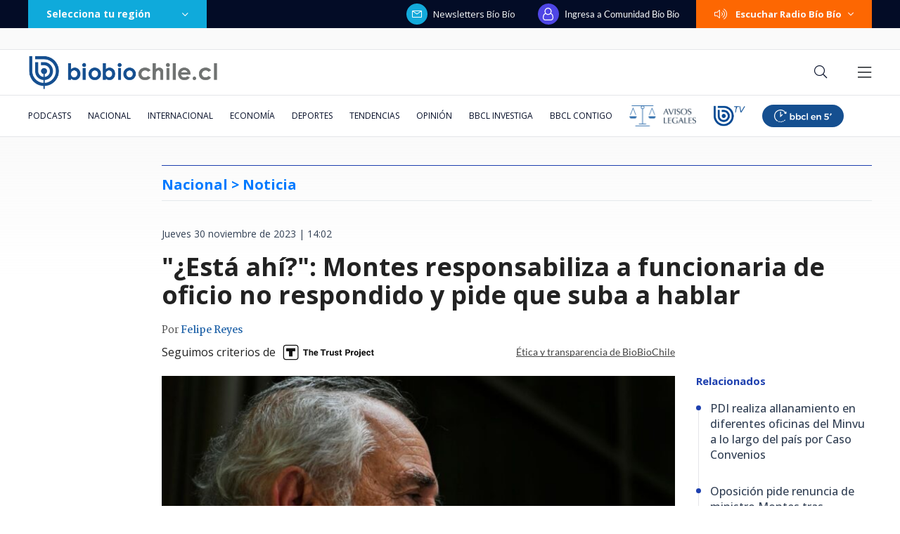

--- FILE ---
content_type: text/html; charset=utf-8
request_url: https://realtime.bbcl.cl/hit/?t=1769148673478&url=https%3A%2F%2Fwww.biobiochile.cl%2Fnoticias%2Fnacional%2Fchile%2F2023%2F11%2F30%2Festa-ahi-montes-responsabiliza-a-funcionaria-de-oficio-no-respondido-y-pide-que-suba-a-hablar.shtml&property=01G1KMVDSGMWCR31GWZX0VBJBY&referrer=
body_size: -14
content:
01KFMQMXG1A15ZJ9FP1SXBM3KY.PTCBkstZ9qVBM+K33GY5ROVyIqy+flmy6CgLb4mr76U=

--- FILE ---
content_type: text/html; charset=utf-8
request_url: https://www.google.com/recaptcha/api2/aframe
body_size: 266
content:
<!DOCTYPE HTML><html><head><meta http-equiv="content-type" content="text/html; charset=UTF-8"></head><body><script nonce="dSyYj4cgyU0Fms8VF9S_Fw">/** Anti-fraud and anti-abuse applications only. See google.com/recaptcha */ try{var clients={'sodar':'https://pagead2.googlesyndication.com/pagead/sodar?'};window.addEventListener("message",function(a){try{if(a.source===window.parent){var b=JSON.parse(a.data);var c=clients[b['id']];if(c){var d=document.createElement('img');d.src=c+b['params']+'&rc='+(localStorage.getItem("rc::a")?sessionStorage.getItem("rc::b"):"");window.document.body.appendChild(d);sessionStorage.setItem("rc::e",parseInt(sessionStorage.getItem("rc::e")||0)+1);localStorage.setItem("rc::h",'1769148688139');}}}catch(b){}});window.parent.postMessage("_grecaptcha_ready", "*");}catch(b){}</script></body></html>

--- FILE ---
content_type: application/javascript
request_url: https://www.biobiochile.cl/static/realtime/realtime-nacional.js?t=1769148684960&callback=BBCL_Realtime
body_size: 1001
content:
/*2026-01-23 06:11:06*/ BBCL_Realtime([{"id":6708625,"titulo":"Confirman detenci\u00f3n del presunto autor de megaincendio en B\u00edo B\u00edo que ha dejado 20 muertos","url":"https:\/\/www.biobiochile.cl\/noticias\/nacional\/region-del-bio-bio\/2026\/01\/22\/confirman-detencion-de-un-hombre-por-su-presunta-responsabilidad-en-megaincendio-en-bio-bio.shtml","imagen":"2026\/01\/contexto-73.png","video_rudo_destacado":"","categoria":"nacional","en_vivo":false,"visitas":47},{"id":6708738,"titulo":"Encuentran cuerpo de trabajador fallecido tras ser succionado por tuber\u00eda en Tom\u00e9","url":"https:\/\/www.biobiochile.cl\/noticias\/nacional\/region-del-bio-bio\/2026\/01\/23\/encuentran-cuerpo-de-trabajador-fallecido-tras-ser-succionado-por-tuberia-en-tome.shtml","imagen":"2026\/01\/essbio-cntxt-por-trabajador-succionado-por-tuberia-tome.png","video_rudo_destacado":"","categoria":"nacional","en_vivo":false,"visitas":42},{"id":6706532,"titulo":"Confirmado: India se convertir\u00e1 en la tercera mayor econom\u00eda mundial, dejando atr\u00e1s a Alemania y Jap\u00f3n","url":"https:\/\/www.biobiochile.cl\/noticias\/economia\/actualidad-economica\/2026\/01\/21\/confirmado-india-se-convertira-en-la-tercera-mayor-economia-mundial-dejando-atras-a-alemania-y-japon.shtml","imagen":"2026\/01\/india-4.jpg","video_rudo_destacado":"","categoria":"nacional","en_vivo":false,"visitas":33},{"id":6708657,"titulo":"Detienen a carabinera vinculada a millonario robo a Brinks en Rancagua: ser\u00eda l\u00edder de la banda","url":"https:\/\/www.biobiochile.cl\/noticias\/nacional\/region-de-ohiggins\/2026\/01\/22\/detienen-a-carabinera-vinculada-a-millonario-robo-a-brinks-en-rancagua-seria-lider-de-la-banda.shtml","imagen":"2026\/01\/a-1-cntxt-por-carabinera-detenida-vinculada-a-millonario-robo-a-brinks-en-rancagua.png","video_rudo_destacado":"","categoria":"nacional","en_vivo":false,"visitas":22},{"id":6707561,"titulo":"Gobierno gast\u00f3 $389 millones en 71 reuniones por consulta ind\u00edgena: debe restituir dinero no usado","url":"https:\/\/www.biobiochile.cl\/noticias\/nacional\/region-de-la-araucania\/2026\/01\/22\/gobierno-gasto-389-millones-en-71-reuniones-por-consulta-indigena-debe-restituir-dinero-no-usado.shtml","imagen":"2026\/01\/consulta-indigena-gobierno-gasto.jpg","video_rudo_destacado":"","categoria":"nacional","en_vivo":false,"visitas":17},{"id":6708719,"titulo":"Bajo la mira de EEUU: Venezuela avanza en reforma que permite explotaci\u00f3n petrolera extranjera-privada","url":"https:\/\/www.biobiochile.cl\/noticias\/internacional\/america-latina\/2026\/01\/23\/bajo-la-mira-de-eeuu-venezuela-avanza-en-reforma-que-permite-explotacion-petrolera-extranjera-privada.shtml","imagen":"2026\/01\/efe-por-explotacion-petrolera-venezuela-mirada-eeuu.png","video_rudo_destacado":"","categoria":"nacional","en_vivo":false,"visitas":17},{"id":6708111,"titulo":"Tensi\u00f3n en el Mediterr\u00e1neo: Francia intercepta un petrolero procedente de Rusia","url":"https:\/\/www.biobiochile.cl\/noticias\/internacional\/europa\/2026\/01\/22\/tension-en-el-mediterraneo-francia-intercepta-un-petrolero-procedente-de-rusia.shtml","imagen":"2026\/01\/francia-intercepta-petrolero-ruso.jpg","video_rudo_destacado":"","categoria":"nacional","en_vivo":false,"visitas":15},{"id":6708582,"titulo":"Gobierno de Trump oficializa salida de Estados Unidos de la Organizaci\u00f3n Mundial de la Salud (OMS)","url":"https:\/\/www.biobiochile.cl\/noticias\/internacional\/eeuu\/2026\/01\/22\/gobierno-de-trump-oficializa-salida-de-estados-unidos-de-la-organizacion-mundial-de-la-salud.shtml","imagen":"2026\/01\/efe-por-trump-y-estados-unidos-salida-oficial-de-la-oms.png","video_rudo_destacado":"","categoria":"nacional","en_vivo":false,"visitas":15},{"id":6708600,"titulo":"Agricultores refutan a subsecretario del Interior: afirman que incendios son intencionales","url":"https:\/\/www.biobiochile.cl\/noticias\/nacional\/region-de-la-araucania\/2026\/01\/22\/agricultores-refutan-a-subsecretario-del-interior-afirman-que-incendios-son-intencionales.shtml","imagen":"2026\/01\/contexto-72.png","video_rudo_destacado":"","categoria":"nacional","en_vivo":false,"visitas":15},{"id":6703600,"titulo":"Cat\u00e1strofe anticipada: el \"polvor\u00edn\" de 4 mil hect\u00e1reas en Gran Concepci\u00f3n del que nadie se hizo cargo","url":"https:\/\/www.biobiochile.cl\/especial\/bbcl-investiga\/noticias\/reportajes\/2026\/01\/21\/catastrofe-anticipada-el-polvorin-de-4-mil-hectareas-en-gran-concepcion-del-que-nadie-se-hizo-cargo.shtml","imagen":"2026\/01\/incendio-forestal-advertencias-corma.png","video_rudo_destacado":"","categoria":"nacional","en_vivo":false,"visitas":13}])

--- FILE ---
content_type: application/javascript; charset=utf-8
request_url: https://fundingchoicesmessages.google.com/f/AGSKWxXu5leiFZaouJ0cB2za4V-vlDsHhGeqAxJu0O5hnY2Ca5rOP5fB7Rjr5gGaLy9n9cbpEIAgilQZQslkkZh_2haP-gC4apUvI1bJQmu7PQpLJW3Ce6RU8MXpB-6jqOG_Vd6i4TvVM9PROv5AN0HXSWDOGUVI9bZyet6nPGZzIgwcrx7laAW0RGz36wWz/__120x240./adtagtc./pagead/osd./show.ad?/tremoradrenderer.
body_size: -1289
content:
window['f706fa59-df41-465a-9dd1-49efc925e629'] = true;